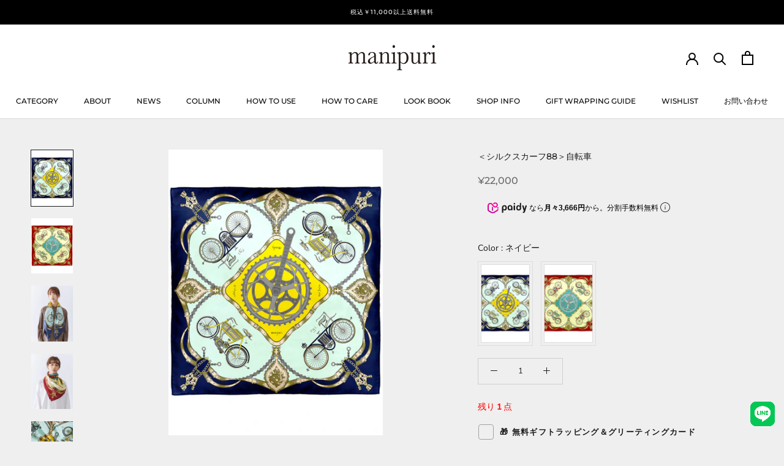

--- FILE ---
content_type: text/javascript; charset=utf-8
request_url: https://manipuri.jp/products/%E3%82%B0%E3%83%AA%E3%83%BC%E3%83%86%E3%82%A3%E3%83%B3%E3%82%B0%E3%82%AB%E3%83%BC%E3%83%89d.js
body_size: -63
content:
{"id":8229331632360,"title":"D:Thank you so much「どうもありがとうございます。」","handle":"グリーティングカードd","description":"Thank you so much「どうもありがとうございます。」","published_at":"2025-09-16T16:07:27+09:00","created_at":"2023-05-23T13:49:02+09:00","vendor":"manipuri","type":"giftit","tags":["gift","gift_wrap","onlinestoreall","SM_0","spo-default","spo-disabled","spo-notify-me-disabled"],"price":0,"price_min":0,"price_max":0,"available":true,"price_varies":false,"compare_at_price":null,"compare_at_price_min":0,"compare_at_price_max":0,"compare_at_price_varies":false,"variants":[{"id":44519756726504,"title":"Default Title","option1":"Default Title","option2":null,"option3":null,"sku":"2000000000020","requires_shipping":true,"taxable":true,"featured_image":null,"available":true,"name":"D:Thank you so much「どうもありがとうございます。」","public_title":null,"options":["Default Title"],"price":0,"weight":0,"compare_at_price":null,"inventory_management":null,"barcode":"","requires_selling_plan":false,"selling_plan_allocations":[]}],"images":["\/\/cdn.shopify.com\/s\/files\/1\/0451\/8225\/5253\/files\/D_5cbf15b8-4537-40a2-a45f-66dd406fcdb8.jpg?v=1753934993"],"featured_image":"\/\/cdn.shopify.com\/s\/files\/1\/0451\/8225\/5253\/files\/D_5cbf15b8-4537-40a2-a45f-66dd406fcdb8.jpg?v=1753934993","options":[{"name":"Title","position":1,"values":["Default Title"]}],"url":"\/products\/%E3%82%B0%E3%83%AA%E3%83%BC%E3%83%86%E3%82%A3%E3%83%B3%E3%82%B0%E3%82%AB%E3%83%BC%E3%83%89d","media":[{"alt":null,"id":38360982782184,"position":1,"preview_image":{"aspect_ratio":1.0,"height":300,"width":300,"src":"https:\/\/cdn.shopify.com\/s\/files\/1\/0451\/8225\/5253\/files\/D_5cbf15b8-4537-40a2-a45f-66dd406fcdb8.jpg?v=1753934993"},"aspect_ratio":1.0,"height":300,"media_type":"image","src":"https:\/\/cdn.shopify.com\/s\/files\/1\/0451\/8225\/5253\/files\/D_5cbf15b8-4537-40a2-a45f-66dd406fcdb8.jpg?v=1753934993","width":300}],"requires_selling_plan":false,"selling_plan_groups":[]}

--- FILE ---
content_type: text/javascript; charset=utf-8
request_url: https://manipuri.jp/products/0113330104.js?
body_size: 1848
content:
{"id":6988973605013,"title":"＜シルクスカーフ88＞自転車","handle":"0113330104","description":"\u003cp\u003eアンティークな自転車とその部品のクランクやチェーンをmanipuriらしいタッチで描き、クラシックなカラーリングで仕上げたスカーフ。オーソドックスな施しが性別などを選ばず、誰でも身に着けやすい1枚になっております。\u003cbr\u003emanipuriのスカーフは、日本の職人が1枚ずつ手捺染し、端を手巻きで仕上げております。生地は12匁綾織りシルクを使用。薄すぎず厚すぎず、とても滑らかです。シルクの艶やかな光沢感がカラーリングに更に明るさをプラスしてくれるので、コーディネートがぐっと華やかになります。\u003c\/p\u003e\n\u003ctable style=\"width: 534px;\" class=\"item-detail-table\" data-mce-style=\"width: 534px;\"\u003e\n\u003ccolgroup\u003e \u003ccol width=\"30%\"\u003e \u003ccol width=\"70%\"\u003e \u003c\/colgroup\u003e\n\u003ctbody\u003e\n\u003ctr style=\"height: 21px;\" data-mce-style=\"height: 21px;\"\u003e\n\u003cth nowrap style=\"height: 21px; width: 194.475px;\" data-mce-style=\"height: 21px; width: 194.475px;\"\u003e品番\u003c\/th\u003e\n\u003ctd style=\"height: 21px; width: 324.525px;\" data-mce-style=\"height: 21px; width: 324.525px;\"\u003e0113330104\u003c\/td\u003e\n\u003c\/tr\u003e\n\u003ctr style=\"height: 4px;\" data-mce-style=\"height: 4px;\"\u003e\n\u003cth nowrap style=\"height: 4px; width: 194.475px;\" data-mce-style=\"height: 4px; width: 194.475px;\"\u003e型番\u003c\/th\u003e\n\u003ctd style=\"height: 4px; width: 324.525px;\" data-mce-style=\"height: 4px; width: 324.525px;\"\u003eシルク88 BICYCLE\u003c\/td\u003e\n\u003c\/tr\u003e\n\u003ctr style=\"height: 21px;\" data-mce-style=\"height: 21px;\"\u003e\n\u003cth nowrap style=\"height: 21px; width: 194.475px;\" data-mce-style=\"height: 21px; width: 194.475px;\"\u003eカテゴリー\u003c\/th\u003e\n\u003ctd style=\"height: 21px; width: 324.525px;\" data-mce-style=\"height: 21px; width: 324.525px;\"\u003e\n\u003cmeta charset=\"utf-8\"\u003e \u003ca href=\"https:\/\/manipuri.jp\/collections\/scarves\"\u003eSCARVES\u003c\/a\u003e \u0026gt; \u003ca href=\"https:\/\/manipuri.jp\/collections\/scarves?pf_t_sukfu=%E3%81%99%E3%81%B9%E3%81%A6%E3%81%AE%E3%82%B9%E3%82%AB%E3%83%BC%E3%83%95\"\u003eすべてのスカーフ\u003c\/a\u003e \u0026gt;\u003cmeta charset=\"utf-8\"\u003e  \u003ca href=\"https:\/\/manipuri.jp\/collections\/scarves?pf_t_sukfu=%E3%82%B7%E3%83%AB%E3%82%AF%E3%82%B9%E3%82%AB%E3%83%BC%E3%83%95+88%C3%9788\"\u003eシルクスカーフ88×88\u003c\/a\u003e\n\u003c\/td\u003e\n\u003c\/tr\u003e\n\u003ctr style=\"height: 21px;\" data-mce-style=\"height: 21px;\"\u003e\n\u003cth nowrap style=\"height: 21px; width: 194.475px;\" data-mce-style=\"height: 21px; width: 194.475px;\"\u003e素材\u003c\/th\u003e\n\u003ctd style=\"height: 21px; width: 324.525px;\" data-mce-style=\"height: 21px; width: 324.525px;\"\u003eシルク100%\u003c\/td\u003e\n\u003c\/tr\u003e\n\u003ctr style=\"height: 21px;\" data-mce-style=\"height: 21px;\"\u003e\n\u003cth nowrap style=\"height: 21px; width: 194.475px;\" data-mce-style=\"height: 21px; width: 194.475px;\"\u003e原産国\u003c\/th\u003e\n\u003ctd style=\"height: 21px; width: 324.525px;\" data-mce-style=\"height: 21px; width: 324.525px;\"\u003e日本\u003c\/td\u003e\n\u003c\/tr\u003e\n\u003ctr style=\"height: 21px;\" data-mce-style=\"height: 21px;\"\u003e\n\u003cth nowrap style=\"height: 21px; width: 194.475px;\" data-mce-style=\"height: 21px; width: 194.475px;\"\u003eカラー\u003c\/th\u003e\n\u003ctd style=\"height: 21px; width: 324.525px;\" data-mce-style=\"height: 21px; width: 324.525px;\"\u003eネイビー、ワイン\u003c\/td\u003e\n\u003c\/tr\u003e\n\u003ctr style=\"height: 21px;\" data-mce-style=\"height: 21px;\"\u003e\n\u003cth nowrap style=\"height: 21px; width: 194.475px;\" data-mce-style=\"height: 21px; width: 194.475px;\"\u003eサイズ\u003c\/th\u003e\n\u003ctd style=\"height: 21px; width: 324.525px;\" data-mce-style=\"height: 21px; width: 324.525px;\"\u003e88cm×88cm\u003c\/td\u003e\n\u003c\/tr\u003e\n\u003c\/tbody\u003e\n\u003c\/table\u003e\n\u003cp\u003e\u003cbr\u003e＜商品の寸法の誤差に関して＞\u003cbr\u003e加工・素材により、生産する過程で若干の誤差が発生してしまいます。予めご了承下さい。\u003c\/p\u003e\n\u003cp\u003e※ウォッシュ加工、カラーによる伸縮率、縫製方法、素材によって誤差・個体差が生じます。\u003c\/p\u003e\n\u003cp\u003e※記載サイズと比べて前後2cm以内は、検品の際も規定内とさせていただいております（この場合の返品・交換はお客様都合とさせていただきます）。\u003cspan\u003eあまりにも違いがある場合はご連絡ください。\u003c\/span\u003e\u003c\/p\u003e\n\u003cp\u003e\u003cspan\u003e＜洗濯表示＞\u003c\/span\u003e\u003c\/p\u003e\n\u003cdiv style=\"text-align: start;\"\u003e\u003cimg style=\"margin-bottom: 16px; float: none;\" alt=\"\" src=\"https:\/\/cdn.shopify.com\/s\/files\/1\/0451\/8225\/5253\/files\/1_60eb256a-fa2d-400a-a3b9-795aad3bfcc9_480x480.png?v=1718254279\"\u003e\u003c\/div\u003e\n\u003cp\u003e\u003cspan\u003e\u003c\/span\u003e\u003cbr\u003eCOLUMN ＞＞ \u003ca href=\"https:\/\/manipuri.jp\/blogs\/column\/how-to-care\"\u003eHow to Care　長く愛用するために気をつけること\u003c\/a\u003e\u003cbr\u003e\u003c\/p\u003e ","published_at":"2021-07-26T15:48:33+09:00","created_at":"2021-07-21T21:28:12+09:00","vendor":"manipuri","type":"SCARVES","tags":["Color-navy","Color-red","onlinestoreall","すべてのスカーフ","その他","シルク","シルクスカーフ 88×88"],"price":2200000,"price_min":2200000,"price_max":2200000,"available":true,"price_varies":false,"compare_at_price":null,"compare_at_price_min":0,"compare_at_price_max":0,"compare_at_price_varies":false,"variants":[{"id":40639170936981,"title":"ネイビー","option1":"ネイビー","option2":null,"option3":null,"sku":"10849","requires_shipping":true,"taxable":true,"featured_image":{"id":31480779833493,"product_id":6988973605013,"position":1,"created_at":"2021-07-21T22:17:53+09:00","updated_at":"2023-03-30T13:12:15+09:00","alt":null,"width":1780,"height":2370,"src":"https:\/\/cdn.shopify.com\/s\/files\/1\/0451\/8225\/5253\/products\/04___40nvy.jpg?v=1680149535","variant_ids":[40639170936981]},"available":true,"name":"＜シルクスカーフ88＞自転車 - ネイビー","public_title":"ネイビー","options":["ネイビー"],"price":2200000,"weight":0,"compare_at_price":null,"inventory_management":"shopify","barcode":null,"featured_media":{"alt":null,"id":23838375805077,"position":1,"preview_image":{"aspect_ratio":0.751,"height":2370,"width":1780,"src":"https:\/\/cdn.shopify.com\/s\/files\/1\/0451\/8225\/5253\/products\/04___40nvy.jpg?v=1680149535"}},"requires_selling_plan":false,"selling_plan_allocations":[]},{"id":40639170969749,"title":"ワイン","option1":"ワイン","option2":null,"option3":null,"sku":"10850","requires_shipping":true,"taxable":true,"featured_image":{"id":31480779538581,"product_id":6988973605013,"position":2,"created_at":"2021-07-21T22:17:53+09:00","updated_at":"2023-03-30T13:12:15+09:00","alt":null,"width":1780,"height":2370,"src":"https:\/\/cdn.shopify.com\/s\/files\/1\/0451\/8225\/5253\/products\/04___55wine.jpg?v=1680149535","variant_ids":[40639170969749]},"available":true,"name":"＜シルクスカーフ88＞自転車 - ワイン","public_title":"ワイン","options":["ワイン"],"price":2200000,"weight":0,"compare_at_price":null,"inventory_management":"shopify","barcode":null,"featured_media":{"alt":null,"id":23838375739541,"position":2,"preview_image":{"aspect_ratio":0.751,"height":2370,"width":1780,"src":"https:\/\/cdn.shopify.com\/s\/files\/1\/0451\/8225\/5253\/products\/04___55wine.jpg?v=1680149535"}},"requires_selling_plan":false,"selling_plan_allocations":[]}],"images":["\/\/cdn.shopify.com\/s\/files\/1\/0451\/8225\/5253\/products\/04___40nvy.jpg?v=1680149535","\/\/cdn.shopify.com\/s\/files\/1\/0451\/8225\/5253\/products\/04___55wine.jpg?v=1680149535","\/\/cdn.shopify.com\/s\/files\/1\/0451\/8225\/5253\/products\/navy3_8820f7f9-e28d-47f9-98f5-919be053a16f.jpg?v=1688466012","\/\/cdn.shopify.com\/s\/files\/1\/0451\/8225\/5253\/products\/wine2_d464d269-3582-4630-bd81-cb6252304db0.jpg?v=1688466012","\/\/cdn.shopify.com\/s\/files\/1\/0451\/8225\/5253\/products\/navy1.jpg?v=1688466012","\/\/cdn.shopify.com\/s\/files\/1\/0451\/8225\/5253\/products\/wine1.jpg?v=1688466012","\/\/cdn.shopify.com\/s\/files\/1\/0451\/8225\/5253\/products\/navy2.jpg?v=1688466012"],"featured_image":"\/\/cdn.shopify.com\/s\/files\/1\/0451\/8225\/5253\/products\/04___40nvy.jpg?v=1680149535","options":[{"name":"Color","position":1,"values":["ネイビー","ワイン"]}],"url":"\/products\/0113330104","media":[{"alt":null,"id":23838375805077,"position":1,"preview_image":{"aspect_ratio":0.751,"height":2370,"width":1780,"src":"https:\/\/cdn.shopify.com\/s\/files\/1\/0451\/8225\/5253\/products\/04___40nvy.jpg?v=1680149535"},"aspect_ratio":0.751,"height":2370,"media_type":"image","src":"https:\/\/cdn.shopify.com\/s\/files\/1\/0451\/8225\/5253\/products\/04___40nvy.jpg?v=1680149535","width":1780},{"alt":null,"id":23838375739541,"position":2,"preview_image":{"aspect_ratio":0.751,"height":2370,"width":1780,"src":"https:\/\/cdn.shopify.com\/s\/files\/1\/0451\/8225\/5253\/products\/04___55wine.jpg?v=1680149535"},"aspect_ratio":0.751,"height":2370,"media_type":"image","src":"https:\/\/cdn.shopify.com\/s\/files\/1\/0451\/8225\/5253\/products\/04___55wine.jpg?v=1680149535","width":1780},{"alt":null,"id":24057652969621,"position":3,"preview_image":{"aspect_ratio":0.751,"height":2370,"width":1780,"src":"https:\/\/cdn.shopify.com\/s\/files\/1\/0451\/8225\/5253\/products\/navy3_8820f7f9-e28d-47f9-98f5-919be053a16f.jpg?v=1688466012"},"aspect_ratio":0.751,"height":2370,"media_type":"image","src":"https:\/\/cdn.shopify.com\/s\/files\/1\/0451\/8225\/5253\/products\/navy3_8820f7f9-e28d-47f9-98f5-919be053a16f.jpg?v=1688466012","width":1780},{"alt":null,"id":24057653002389,"position":4,"preview_image":{"aspect_ratio":0.751,"height":2370,"width":1780,"src":"https:\/\/cdn.shopify.com\/s\/files\/1\/0451\/8225\/5253\/products\/wine2_d464d269-3582-4630-bd81-cb6252304db0.jpg?v=1688466012"},"aspect_ratio":0.751,"height":2370,"media_type":"image","src":"https:\/\/cdn.shopify.com\/s\/files\/1\/0451\/8225\/5253\/products\/wine2_d464d269-3582-4630-bd81-cb6252304db0.jpg?v=1688466012","width":1780},{"alt":null,"id":23837980491925,"position":5,"preview_image":{"aspect_ratio":0.751,"height":2370,"width":1780,"src":"https:\/\/cdn.shopify.com\/s\/files\/1\/0451\/8225\/5253\/products\/navy1.jpg?v=1688466012"},"aspect_ratio":0.751,"height":2370,"media_type":"image","src":"https:\/\/cdn.shopify.com\/s\/files\/1\/0451\/8225\/5253\/products\/navy1.jpg?v=1688466012","width":1780},{"alt":null,"id":23837980360853,"position":6,"preview_image":{"aspect_ratio":0.751,"height":2370,"width":1780,"src":"https:\/\/cdn.shopify.com\/s\/files\/1\/0451\/8225\/5253\/products\/wine1.jpg?v=1688466012"},"aspect_ratio":0.751,"height":2370,"media_type":"image","src":"https:\/\/cdn.shopify.com\/s\/files\/1\/0451\/8225\/5253\/products\/wine1.jpg?v=1688466012","width":1780},{"alt":null,"id":23837980262549,"position":7,"preview_image":{"aspect_ratio":0.751,"height":2370,"width":1780,"src":"https:\/\/cdn.shopify.com\/s\/files\/1\/0451\/8225\/5253\/products\/navy2.jpg?v=1688466012"},"aspect_ratio":0.751,"height":2370,"media_type":"image","src":"https:\/\/cdn.shopify.com\/s\/files\/1\/0451\/8225\/5253\/products\/navy2.jpg?v=1688466012","width":1780}],"requires_selling_plan":false,"selling_plan_groups":[]}

--- FILE ---
content_type: text/javascript; charset=utf-8
request_url: https://manipuri.jp/products/%E3%82%B0%E3%83%AA%E3%83%BC%E3%83%86%E3%82%A3%E3%83%B3%E3%82%B0%E3%82%AB%E3%83%BC%E3%83%89h.js
body_size: 225
content:
{"id":8229330551016,"title":"グリーティングカードH","handle":"グリーティングカードh","description":"裏が白紙になっており、自由にメッセージを書き込むことができます。","published_at":"2025-12-01T10:48:27+09:00","created_at":"2023-05-23T13:46:26+09:00","vendor":"manipuri","type":"giftit","tags":["gift","gift_wrap","onlinestoreall","SM_0","spo-default","spo-disabled","spo-notify-me-disabled"],"price":0,"price_min":0,"price_max":0,"available":true,"price_varies":false,"compare_at_price":null,"compare_at_price_min":0,"compare_at_price_max":0,"compare_at_price_varies":false,"variants":[{"id":44519754793192,"title":"Default Title","option1":"Default Title","option2":null,"option3":null,"sku":"2000000000024","requires_shipping":true,"taxable":true,"featured_image":null,"available":true,"name":"グリーティングカードH","public_title":null,"options":["Default Title"],"price":0,"weight":0,"compare_at_price":null,"inventory_management":null,"barcode":"","requires_selling_plan":false,"selling_plan_allocations":[]}],"images":["\/\/cdn.shopify.com\/s\/files\/1\/0451\/8225\/5253\/files\/H_94c988b7-dde4-4bbb-9173-631dbf81d4f9.jpg?v=1764553697"],"featured_image":"\/\/cdn.shopify.com\/s\/files\/1\/0451\/8225\/5253\/files\/H_94c988b7-dde4-4bbb-9173-631dbf81d4f9.jpg?v=1764553697","options":[{"name":"Title","position":1,"values":["Default Title"]}],"url":"\/products\/%E3%82%B0%E3%83%AA%E3%83%BC%E3%83%86%E3%82%A3%E3%83%B3%E3%82%B0%E3%82%AB%E3%83%BC%E3%83%89h","media":[{"alt":null,"id":38832030712040,"position":1,"preview_image":{"aspect_ratio":1.0,"height":300,"width":300,"src":"https:\/\/cdn.shopify.com\/s\/files\/1\/0451\/8225\/5253\/files\/H_94c988b7-dde4-4bbb-9173-631dbf81d4f9.jpg?v=1764553697"},"aspect_ratio":1.0,"height":300,"media_type":"image","src":"https:\/\/cdn.shopify.com\/s\/files\/1\/0451\/8225\/5253\/files\/H_94c988b7-dde4-4bbb-9173-631dbf81d4f9.jpg?v=1764553697","width":300}],"requires_selling_plan":false,"selling_plan_groups":[]}

--- FILE ---
content_type: text/javascript; charset=utf-8
request_url: https://manipuri.jp/products/%E3%82%B0%E3%83%AA%E3%83%BC%E3%83%86%E3%82%A3%E3%83%B3%E3%82%B0%E3%82%AB%E3%83%BC%E3%83%89k.js
body_size: 8
content:
{"id":8229329633512,"title":"グリーティングカードK","handle":"グリーティングカードk","description":"裏が白紙になっており、自由にメッセージを書き込むことができます。","published_at":"2025-12-27T13:36:45+09:00","created_at":"2023-05-23T13:44:09+09:00","vendor":"manipuri","type":"giftit","tags":["gift","gift_wrap","onlinestoreall","SM_0","spo-default","spo-disabled","spo-notify-me-disabled"],"price":0,"price_min":0,"price_max":0,"available":true,"price_varies":false,"compare_at_price":null,"compare_at_price_min":0,"compare_at_price_max":0,"compare_at_price_varies":false,"variants":[{"id":44519753646312,"title":"Default Title","option1":"Default Title","option2":null,"option3":null,"sku":"2000000000027","requires_shipping":true,"taxable":true,"featured_image":null,"available":true,"name":"グリーティングカードK","public_title":null,"options":["Default Title"],"price":0,"weight":0,"compare_at_price":null,"inventory_management":null,"barcode":"","requires_selling_plan":false,"selling_plan_allocations":[]}],"images":["\/\/cdn.shopify.com\/s\/files\/1\/0451\/8225\/5253\/files\/K_ef63a76e-eb2e-4fb5-82d6-3bd8952f9c70.jpg?v=1755252597"],"featured_image":"\/\/cdn.shopify.com\/s\/files\/1\/0451\/8225\/5253\/files\/K_ef63a76e-eb2e-4fb5-82d6-3bd8952f9c70.jpg?v=1755252597","options":[{"name":"Title","position":1,"values":["Default Title"]}],"url":"\/products\/%E3%82%B0%E3%83%AA%E3%83%BC%E3%83%86%E3%82%A3%E3%83%B3%E3%82%B0%E3%82%AB%E3%83%BC%E3%83%89k","media":[{"alt":null,"id":38427078197480,"position":1,"preview_image":{"aspect_ratio":1.0,"height":300,"width":300,"src":"https:\/\/cdn.shopify.com\/s\/files\/1\/0451\/8225\/5253\/files\/K_ef63a76e-eb2e-4fb5-82d6-3bd8952f9c70.jpg?v=1755252597"},"aspect_ratio":1.0,"height":300,"media_type":"image","src":"https:\/\/cdn.shopify.com\/s\/files\/1\/0451\/8225\/5253\/files\/K_ef63a76e-eb2e-4fb5-82d6-3bd8952f9c70.jpg?v=1755252597","width":300}],"requires_selling_plan":false,"selling_plan_groups":[]}

--- FILE ---
content_type: text/javascript; charset=utf-8
request_url: https://manipuri.jp/products/%E3%82%B0%E3%83%AA%E3%83%BC%E3%83%86%E3%82%A3%E3%83%B3%E3%82%B0%E3%82%AB%E3%83%BC%E3%83%89l.js
body_size: 116
content:
{"id":8229329174760,"title":"グリーティングカードL","handle":"グリーティングカードl","description":"裏が白紙になっており、自由にメッセージを書き込むことができます。","published_at":"2025-09-16T16:07:22+09:00","created_at":"2023-05-23T13:43:08+09:00","vendor":"manipuri","type":"giftit","tags":["gift","gift_wrap","onlinestoreall","SM_0","spo-default","spo-disabled","spo-notify-me-disabled"],"price":0,"price_min":0,"price_max":0,"available":true,"price_varies":false,"compare_at_price":null,"compare_at_price_min":0,"compare_at_price_max":0,"compare_at_price_varies":false,"variants":[{"id":44519752728808,"title":"Default Title","option1":"Default Title","option2":null,"option3":null,"sku":"2000000000028","requires_shipping":true,"taxable":true,"featured_image":null,"available":true,"name":"グリーティングカードL","public_title":null,"options":["Default Title"],"price":0,"weight":0,"compare_at_price":null,"inventory_management":null,"barcode":"","requires_selling_plan":false,"selling_plan_allocations":[]}],"images":["\/\/cdn.shopify.com\/s\/files\/1\/0451\/8225\/5253\/files\/L_73c34434-2ece-43f6-8306-710fbd4b2ca1.jpg?v=1753935204"],"featured_image":"\/\/cdn.shopify.com\/s\/files\/1\/0451\/8225\/5253\/files\/L_73c34434-2ece-43f6-8306-710fbd4b2ca1.jpg?v=1753935204","options":[{"name":"Title","position":1,"values":["Default Title"]}],"url":"\/products\/%E3%82%B0%E3%83%AA%E3%83%BC%E3%83%86%E3%82%A3%E3%83%B3%E3%82%B0%E3%82%AB%E3%83%BC%E3%83%89l","media":[{"alt":null,"id":38360993235176,"position":1,"preview_image":{"aspect_ratio":1.0,"height":300,"width":300,"src":"https:\/\/cdn.shopify.com\/s\/files\/1\/0451\/8225\/5253\/files\/L_73c34434-2ece-43f6-8306-710fbd4b2ca1.jpg?v=1753935204"},"aspect_ratio":1.0,"height":300,"media_type":"image","src":"https:\/\/cdn.shopify.com\/s\/files\/1\/0451\/8225\/5253\/files\/L_73c34434-2ece-43f6-8306-710fbd4b2ca1.jpg?v=1753935204","width":300}],"requires_selling_plan":false,"selling_plan_groups":[]}

--- FILE ---
content_type: text/javascript; charset=utf-8
request_url: https://manipuri.jp/products/%E3%82%B0%E3%83%AA%E3%83%BC%E3%83%86%E3%82%A3%E3%83%B3%E3%82%B0%E3%82%AB%E3%83%BC%E3%83%89m.js
body_size: -227
content:
{"id":8229328748776,"title":"グリーティングカードM","handle":"グリーティングカードm","description":"裏が白紙になっており、自由にメッセージを書き込むことができます。","published_at":"2025-11-17T18:17:09+09:00","created_at":"2023-05-23T13:42:02+09:00","vendor":"manipuri","type":"giftit","tags":["gift","gift_wrap","onlinestoreall","SM_0","spo-default","spo-disabled","spo-notify-me-disabled"],"price":0,"price_min":0,"price_max":0,"available":true,"price_varies":false,"compare_at_price":null,"compare_at_price_min":0,"compare_at_price_max":0,"compare_at_price_varies":false,"variants":[{"id":44519751680232,"title":"Default Title","option1":"Default Title","option2":null,"option3":null,"sku":"2000000000029","requires_shipping":true,"taxable":true,"featured_image":null,"available":true,"name":"グリーティングカードM","public_title":null,"options":["Default Title"],"price":0,"weight":0,"compare_at_price":null,"inventory_management":null,"barcode":null,"requires_selling_plan":false,"selling_plan_allocations":[]}],"images":["\/\/cdn.shopify.com\/s\/files\/1\/0451\/8225\/5253\/files\/M_1d35c8e8-c650-46c9-987f-529a9c4ddeb3.jpg?v=1759378719"],"featured_image":"\/\/cdn.shopify.com\/s\/files\/1\/0451\/8225\/5253\/files\/M_1d35c8e8-c650-46c9-987f-529a9c4ddeb3.jpg?v=1759378719","options":[{"name":"Title","position":1,"values":["Default Title"]}],"url":"\/products\/%E3%82%B0%E3%83%AA%E3%83%BC%E3%83%86%E3%82%A3%E3%83%B3%E3%82%B0%E3%82%AB%E3%83%BC%E3%83%89m","media":[{"alt":null,"id":38583600316648,"position":1,"preview_image":{"aspect_ratio":1.0,"height":300,"width":300,"src":"https:\/\/cdn.shopify.com\/s\/files\/1\/0451\/8225\/5253\/files\/M_1d35c8e8-c650-46c9-987f-529a9c4ddeb3.jpg?v=1759378719"},"aspect_ratio":1.0,"height":300,"media_type":"image","src":"https:\/\/cdn.shopify.com\/s\/files\/1\/0451\/8225\/5253\/files\/M_1d35c8e8-c650-46c9-987f-529a9c4ddeb3.jpg?v=1759378719","width":300}],"requires_selling_plan":false,"selling_plan_groups":[]}

--- FILE ---
content_type: text/javascript; charset=utf-8
request_url: https://manipuri.jp/products/%E3%82%B0%E3%83%AA%E3%83%BC%E3%83%86%E3%82%A3%E3%83%B3%E3%82%B0%E3%82%AB%E3%83%BC%E3%83%89j.js
body_size: -14
content:
{"id":8229330059496,"title":"グリーティングカードJ","handle":"グリーティングカードj","description":"裏が白紙になっており、自由にメッセージを書き込むことができます。","published_at":"2025-12-01T10:48:33+09:00","created_at":"2023-05-23T13:45:22+09:00","vendor":"manipuri","type":"giftit","tags":["gift","gift_wrap","onlinestoreall","SM_0","spo-default","spo-disabled","spo-notify-me-disabled"],"price":0,"price_min":0,"price_max":0,"available":true,"price_varies":false,"compare_at_price":null,"compare_at_price_min":0,"compare_at_price_max":0,"compare_at_price_varies":false,"variants":[{"id":44519754268904,"title":"Default Title","option1":"Default Title","option2":null,"option3":null,"sku":"2000000000026","requires_shipping":true,"taxable":true,"featured_image":null,"available":true,"name":"グリーティングカードJ","public_title":null,"options":["Default Title"],"price":0,"weight":0,"compare_at_price":null,"inventory_management":null,"barcode":"","requires_selling_plan":false,"selling_plan_allocations":[]}],"images":["\/\/cdn.shopify.com\/s\/files\/1\/0451\/8225\/5253\/files\/J_f834c5e4-ef2a-4c78-aa64-595d7f85cae0.jpg?v=1764553690"],"featured_image":"\/\/cdn.shopify.com\/s\/files\/1\/0451\/8225\/5253\/files\/J_f834c5e4-ef2a-4c78-aa64-595d7f85cae0.jpg?v=1764553690","options":[{"name":"Title","position":1,"values":["Default Title"]}],"url":"\/products\/%E3%82%B0%E3%83%AA%E3%83%BC%E3%83%86%E3%82%A3%E3%83%B3%E3%82%B0%E3%82%AB%E3%83%BC%E3%83%89j","media":[{"alt":null,"id":38832030089448,"position":1,"preview_image":{"aspect_ratio":1.0,"height":300,"width":300,"src":"https:\/\/cdn.shopify.com\/s\/files\/1\/0451\/8225\/5253\/files\/J_f834c5e4-ef2a-4c78-aa64-595d7f85cae0.jpg?v=1764553690"},"aspect_ratio":1.0,"height":300,"media_type":"image","src":"https:\/\/cdn.shopify.com\/s\/files\/1\/0451\/8225\/5253\/files\/J_f834c5e4-ef2a-4c78-aa64-595d7f85cae0.jpg?v=1764553690","width":300}],"requires_selling_plan":false,"selling_plan_groups":[]}

--- FILE ---
content_type: text/javascript; charset=utf-8
request_url: https://manipuri.jp/products/%E3%82%B0%E3%83%AA%E3%83%BC%E3%83%86%E3%82%A3%E3%83%B3%E3%82%B0%E3%82%AB%E3%83%BC%E3%83%89c.js
body_size: 279
content:
{"id":8229331796200,"title":"C:I'm always thinking of you. Get well soon！「いつもあなたのことを思っているからね。早く良くなってね！」","handle":"グリーティングカードc","description":"I'm always thinking of you. Get well soon！「いつもあなたのことを思っているからね。早く良くなってね！」","published_at":"2025-09-16T16:07:28+09:00","created_at":"2023-05-23T13:49:32+09:00","vendor":"manipuri","type":"giftit","tags":["gift","gift_wrap","onlinestoreall","SM_0","spo-default","spo-disabled","spo-notify-me-disabled"],"price":0,"price_min":0,"price_max":0,"available":true,"price_varies":false,"compare_at_price":null,"compare_at_price_min":0,"compare_at_price_max":0,"compare_at_price_varies":false,"variants":[{"id":44519756988648,"title":"Default Title","option1":"Default Title","option2":null,"option3":null,"sku":"2000000000019","requires_shipping":true,"taxable":true,"featured_image":null,"available":true,"name":"C:I'm always thinking of you. Get well soon！「いつもあなたのことを思っているからね。早く良くなってね！」","public_title":null,"options":["Default Title"],"price":0,"weight":0,"compare_at_price":null,"inventory_management":null,"barcode":"","requires_selling_plan":false,"selling_plan_allocations":[]}],"images":["\/\/cdn.shopify.com\/s\/files\/1\/0451\/8225\/5253\/files\/C_40a842f5-ba48-4498-8e0a-ae99405c2e1c.jpg?v=1743385614"],"featured_image":"\/\/cdn.shopify.com\/s\/files\/1\/0451\/8225\/5253\/files\/C_40a842f5-ba48-4498-8e0a-ae99405c2e1c.jpg?v=1743385614","options":[{"name":"Title","position":1,"values":["Default Title"]}],"url":"\/products\/%E3%82%B0%E3%83%AA%E3%83%BC%E3%83%86%E3%82%A3%E3%83%B3%E3%82%B0%E3%82%AB%E3%83%BC%E3%83%89c","media":[{"alt":null,"id":37916583854312,"position":1,"preview_image":{"aspect_ratio":1.0,"height":300,"width":300,"src":"https:\/\/cdn.shopify.com\/s\/files\/1\/0451\/8225\/5253\/files\/C_40a842f5-ba48-4498-8e0a-ae99405c2e1c.jpg?v=1743385614"},"aspect_ratio":1.0,"height":300,"media_type":"image","src":"https:\/\/cdn.shopify.com\/s\/files\/1\/0451\/8225\/5253\/files\/C_40a842f5-ba48-4498-8e0a-ae99405c2e1c.jpg?v=1743385614","width":300}],"requires_selling_plan":false,"selling_plan_groups":[]}